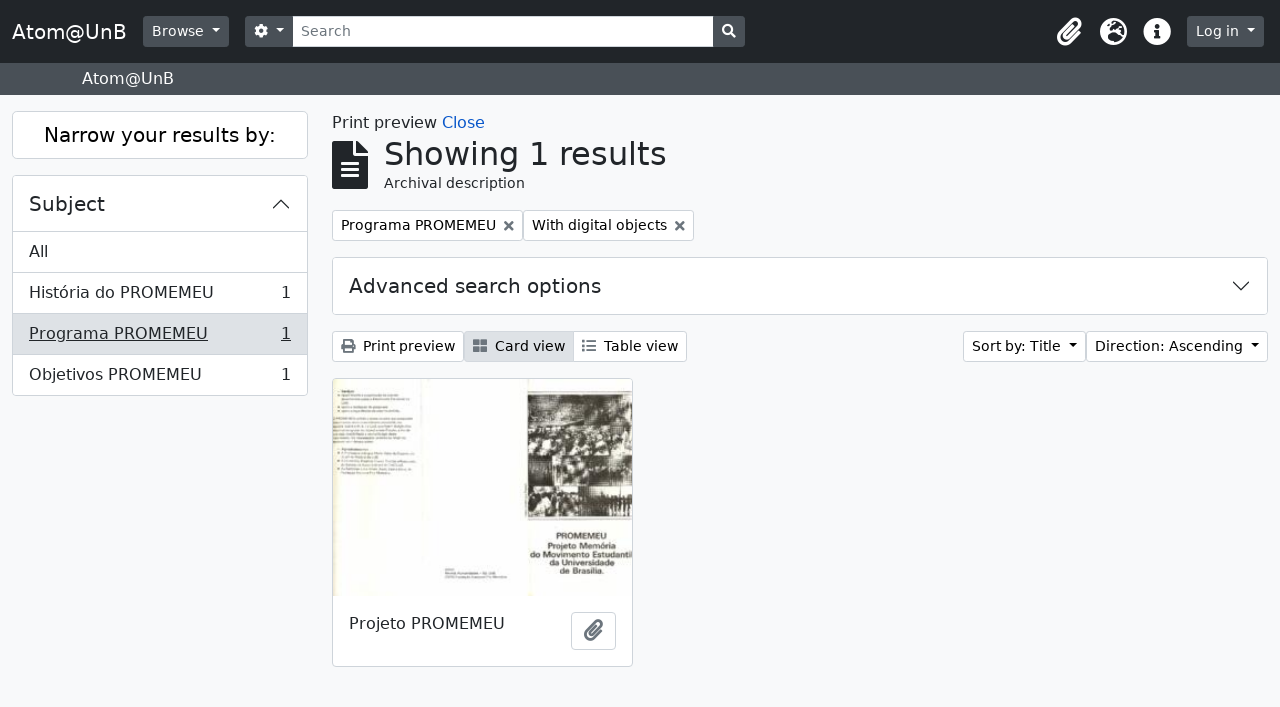

--- FILE ---
content_type: text/html; charset=utf-8
request_url: https://atom.unb.br/index.php/informationobject/browse?sort=alphabetic&sf_culture=en&sortDir=asc&view=card&subjects=49295&levels=&%3Bnames=49187&%3Bamp%3Bplaces=5425%2C46336&%3Bamp%3Blevels=223&%3Bamp%3Bcreators=1201&%3Bamp%3Blimit=100&%3Bamp%3Bsort=identifier&%3Bamp%3BtopLod=1&%3Bsort=identifier&topLod=0&onlyMedia=1&media=print
body_size: 8408
content:
<!DOCTYPE html>
<html lang="en" dir="ltr">
  <head>
    <meta charset="utf-8">
    <meta name="viewport" content="width=device-width, initial-scale=1">
    <title>Atom@UnB</title>
        <link rel="shortcut icon" href="/favicon.ico">
    <script defer src="/dist/js/vendor.bundle.1697f26639ee588df9ee.js"></script><script defer src="/dist/js/arDominionB5Plugin.bundle.c90c2b41629624ee747a.js"></script><link href="/dist/css/arDominionB5Plugin.bundle.ce989ca7e5901f35d377.css" rel="stylesheet">
      </head>
  <body class="d-flex flex-column min-vh-100 informationobject browse">
        <div class="visually-hidden-focusable p-3 border-bottom">
  <a class="btn btn-sm btn-secondary" href="#main-column">
    Skip to main content  </a>
</div>
    



<header id="top-bar" class="navbar navbar-expand-lg navbar-dark bg-dark" role="navigation" aria-label="Main navigation">
  <div class="container-fluid">
          <a class="navbar-brand d-flex flex-wrap flex-lg-nowrap align-items-center py-0 me-0" href="/index.php/" title="Home" rel="home">
                          <span class="text-wrap my-1 me-3">Atom@UnB</span>
              </a>
        <button class="navbar-toggler atom-btn-secondary my-2 me-1" type="button" data-bs-toggle="collapse" data-bs-target="#navbar-content" aria-controls="navbar-content" aria-expanded="false">
      <span class="navbar-toggler-icon"></span>
      <span class="visually-hidden">Toggle navigation</span>
    </button>
    <div class="collapse navbar-collapse flex-wrap justify-content-end me-1" id="navbar-content">
      <div class="d-flex flex-wrap flex-lg-nowrap flex-grow-1">
        <div class="dropdown my-2 me-3">
  <button class="btn btn-sm atom-btn-secondary dropdown-toggle" type="button" id="browse-menu" data-bs-toggle="dropdown" aria-expanded="false">
    Browse  </button>
  <ul class="dropdown-menu mt-2" aria-labelledby="browse-menu">
    <li>
      <h6 class="dropdown-header">
        Browse      </h6>
    </li>
                  <li id="node_browseInformationObjects">
          <a class="dropdown-item" href="/index.php/informationobject/browse" title="Archival descriptions">Archival descriptions</a>        </li>
                        <li id="node_browseActors">
          <a class="dropdown-item" href="/index.php/actor/browse" title="Authority records">Authority records</a>        </li>
                        <li id="node_browseRepositories">
          <a class="dropdown-item" href="/index.php/repository/browse" title="Archival institutions">Archival institutions</a>        </li>
                        <li id="node_browseFunctions">
          <a class="dropdown-item" href="/index.php/function/browse" title="Functions">Functions</a>        </li>
                        <li id="node_browseSubjects">
          <a class="dropdown-item" href="/index.php/taxonomy/index/id/35" title="Subjects">Subjects</a>        </li>
                        <li id="node_browsePlaces">
          <a class="dropdown-item" href="/index.php/taxonomy/index/id/42" title="Places">Places</a>        </li>
                        <li id="node_browseDigitalObjects">
          <a class="dropdown-item" href="/index.php/informationobject/browse?view=card&amp;onlyMedia=1&amp;topLod=0" title="Digital objects">Digital objects</a>        </li>
            </ul>
</div>
        <form
  id="search-box"
  class="d-flex flex-grow-1 my-2"
  role="search"
  action="/index.php/informationobject/browse">
  <h2 class="visually-hidden">Search</h2>
  <input type="hidden" name="topLod" value="0">
  <input type="hidden" name="sort" value="relevance">
  <div class="input-group flex-nowrap">
    <button
      id="search-box-options"
      class="btn btn-sm atom-btn-secondary dropdown-toggle"
      type="button"
      data-bs-toggle="dropdown"
      data-bs-auto-close="outside"
      aria-expanded="false">
      <i class="fas fa-cog" aria-hidden="true"></i>
      <span class="visually-hidden">Search options</span>
    </button>
    <div class="dropdown-menu mt-2" aria-labelledby="search-box-options">
              <div class="px-3 py-2">
          <div class="form-check">
            <input
              class="form-check-input"
              type="radio"
              name="repos"
              id="search-realm-global"
              checked              value>
            <label class="form-check-label" for="search-realm-global">
              Global search            </label>
          </div>
                            </div>
        <div class="dropdown-divider"></div>
            <a class="dropdown-item" href="/index.php/informationobject/browse?showAdvanced=1&topLod=0">
        Advanced search      </a>
    </div>
    <input
      id="search-box-input"
      class="form-control form-control-sm dropdown-toggle"
      type="search"
      name="query"
      autocomplete="off"
      value=""
      placeholder="Search"
      data-url="/index.php/search/autocomplete"
      data-bs-toggle="dropdown"
      aria-label="Search"
      aria-expanded="false">
    <ul id="search-box-results" class="dropdown-menu mt-2" aria-labelledby="search-box-input"></ul>
    <button class="btn btn-sm atom-btn-secondary" type="submit">
      <i class="fas fa-search" aria-hidden="true"></i>
      <span class="visually-hidden">Search in browse page</span>
    </button>
  </div>
</form>
      </div>
      <div class="d-flex flex-nowrap flex-column flex-lg-row align-items-strech align-items-lg-center">
        <ul class="navbar-nav mx-lg-2">
                    <li class="nav-item dropdown d-flex flex-column">
  <a
    class="nav-link dropdown-toggle d-flex align-items-center p-0"
    href="#"
    id="clipboard-menu"
    role="button"
    data-bs-toggle="dropdown"
    aria-expanded="false"
    data-total-count-label="records added"
    data-alert-close="Close"
    data-load-alert-message="There was an error loading the clipboard content."
    data-export-alert-message="The clipboard is empty for this entity type."
    data-export-check-url="/index.php/clipboard/exportCheck"
    data-delete-alert-message="Note: clipboard items unclipped in this page will be removed from the clipboard when the page is refreshed. You can re-select them now, or reload the page to remove them completely. Using the sort or print preview buttons will also cause a page reload - so anything currently deselected will be lost!">
    <i
      class="fas fa-2x fa-fw fa-paperclip px-0 px-lg-2 py-2"
      data-bs-toggle="tooltip"
      data-bs-placement="bottom"
      data-bs-custom-class="d-none d-lg-block"
      title="Clipboard"
      aria-hidden="true">
    </i>
    <span class="d-lg-none mx-1" aria-hidden="true">
      Clipboard    </span>
    <span class="visually-hidden">
      Clipboard    </span>
  </a>
  <ul class="dropdown-menu dropdown-menu-end mb-2" aria-labelledby="clipboard-menu">
    <li>
      <h6 class="dropdown-header">
        Clipboard      </h6>
    </li>
    <li class="text-muted text-nowrap px-3 pb-2">
      <span
        id="counts-block"
        data-information-object-label="Archival description"
        data-actor-object-label="Authority record"
        data-repository-object-label="Archival institution">
      </span>
    </li>
                  <li id="node_clearClipboard">
          <a class="dropdown-item" href="/index.php/" title="Clear all selections">Clear all selections</a>        </li>
                        <li id="node_goToClipboard">
          <a class="dropdown-item" href="/index.php/clipboard/view" title="Go to clipboard">Go to clipboard</a>        </li>
                        <li id="node_loadClipboard">
          <a class="dropdown-item" href="/index.php/clipboard/load" title="Load clipboard">Load clipboard</a>        </li>
                        <li id="node_saveClipboard">
          <a class="dropdown-item" href="/index.php/clipboard/save" title="Save clipboard">Save clipboard</a>        </li>
            </ul>
</li>
                      <li class="nav-item dropdown d-flex flex-column">
  <a
    class="nav-link dropdown-toggle d-flex align-items-center p-0"
    href="#"
    id="language-menu"
    role="button"
    data-bs-toggle="dropdown"
    aria-expanded="false">
    <i
      class="fas fa-2x fa-fw fa-globe-europe px-0 px-lg-2 py-2"
      data-bs-toggle="tooltip"
      data-bs-placement="bottom"
      data-bs-custom-class="d-none d-lg-block"
      title="Language"
      aria-hidden="true">
    </i>
    <span class="d-lg-none mx-1" aria-hidden="true">
      Language    </span>
    <span class="visually-hidden">
      Language    </span>  
  </a>
  <ul class="dropdown-menu dropdown-menu-end mb-2" aria-labelledby="language-menu">
    <li>
      <h6 class="dropdown-header">
        Language      </h6>
    </li>
          <li>
        <a class="dropdown-item" href="/index.php/informationobject/browse?sf_culture=en&amp;sort=alphabetic&amp;sortDir=asc&amp;view=card&amp;subjects=49295&amp;levels=&amp;%3Bnames=49187&amp;%3Bamp%3Bplaces=5425%2C46336&amp;%3Bamp%3Blevels=223&amp;%3Bamp%3Bcreators=1201&amp;%3Bamp%3Blimit=100&amp;%3Bamp%3Bsort=identifier&amp;%3Bamp%3BtopLod=1&amp;%3Bsort=identifier&amp;topLod=0&amp;onlyMedia=1&amp;media=print" title="English">English</a>      </li>
          <li>
        <a class="dropdown-item" href="/index.php/informationobject/browse?sf_culture=pt_BR&amp;sort=alphabetic&amp;sortDir=asc&amp;view=card&amp;subjects=49295&amp;levels=&amp;%3Bnames=49187&amp;%3Bamp%3Bplaces=5425%2C46336&amp;%3Bamp%3Blevels=223&amp;%3Bamp%3Bcreators=1201&amp;%3Bamp%3Blimit=100&amp;%3Bamp%3Bsort=identifier&amp;%3Bamp%3BtopLod=1&amp;%3Bsort=identifier&amp;topLod=0&amp;onlyMedia=1&amp;media=print" title="Português do Brasil">Português do Brasil</a>      </li>
          <li>
        <a class="dropdown-item" href="/index.php/informationobject/browse?sf_culture=pt&amp;sort=alphabetic&amp;sortDir=asc&amp;view=card&amp;subjects=49295&amp;levels=&amp;%3Bnames=49187&amp;%3Bamp%3Bplaces=5425%2C46336&amp;%3Bamp%3Blevels=223&amp;%3Bamp%3Bcreators=1201&amp;%3Bamp%3Blimit=100&amp;%3Bamp%3Bsort=identifier&amp;%3Bamp%3BtopLod=1&amp;%3Bsort=identifier&amp;topLod=0&amp;onlyMedia=1&amp;media=print" title="Português">Português</a>      </li>
      </ul>
</li>
                    <li class="nav-item dropdown d-flex flex-column">
  <a
    class="nav-link dropdown-toggle d-flex align-items-center p-0"
    href="#"
    id="quick-links-menu"
    role="button"
    data-bs-toggle="dropdown"
    aria-expanded="false">
    <i
      class="fas fa-2x fa-fw fa-info-circle px-0 px-lg-2 py-2"
      data-bs-toggle="tooltip"
      data-bs-placement="bottom"
      data-bs-custom-class="d-none d-lg-block"
      title="Quick links"
      aria-hidden="true">
    </i>
    <span class="d-lg-none mx-1" aria-hidden="true">
      Quick links    </span> 
    <span class="visually-hidden">
      Quick links    </span>
  </a>
  <ul class="dropdown-menu dropdown-menu-end mb-2" aria-labelledby="quick-links-menu">
    <li>
      <h6 class="dropdown-header">
        Quick links      </h6>
    </li>
                  <li id="node_help">
          <a class="dropdown-item" href="http://docs.accesstomemory.org/" title="Help">Help</a>        </li>
            </ul>
</li>
        </ul>
              <div class="dropdown my-2">
    <button class="btn btn-sm atom-btn-secondary dropdown-toggle" type="button" id="user-menu" data-bs-toggle="dropdown" data-bs-auto-close="outside" aria-expanded="false">
      Log in    </button>
    <div class="dropdown-menu dropdown-menu-lg-end mt-2" aria-labelledby="user-menu">
      <div>
        <h6 class="dropdown-header">
          Have an account?        </h6>
      </div>
      <form class="mx-3 my-2" action="/index.php/user/login" method="post">        <input type="hidden" name="_csrf_token" value="10a8cdf961f96caf139d42679bccc179" id="csrf_token" /><input type="hidden" name="next" value="https://atom.unb.br/index.php/informationobject/browse?sort=alphabetic&amp;sf_culture=en&amp;sortDir=asc&amp;view=card&amp;subjects=49295&amp;levels=&amp;%3Bnames=49187&amp;%3Bamp%3Bplaces=5425%2C46336&amp;%3Bamp%3Blevels=223&amp;%3Bamp%3Bcreators=1201&amp;%3Bamp%3Blimit=100&amp;%3Bamp%3Bsort=identifier&amp;%3Bamp%3BtopLod=1&amp;%3Bsort=identifier&amp;topLod=0&amp;onlyMedia=1&amp;media=print" id="next" />        <div class="mb-3"><label class="form-label" for="email">Email<span aria-hidden="true" class="text-primary ms-1"><strong>*</strong></span><span class="visually-hidden">This field is required.</span></label><input type="text" name="email" class="form-control-sm form-control" id="email" /></div>        <div class="mb-3"><label class="form-label" for="password">Password<span aria-hidden="true" class="text-primary ms-1"><strong>*</strong></span><span class="visually-hidden">This field is required.</span></label><input type="password" name="password" class="form-control-sm form-control" autocomplete="off" id="password" /></div>        <button class="btn btn-sm atom-btn-secondary" type="submit">
          Log in        </button>
      </form>
    </div>
  </div>
      </div>
    </div>
  </div>
</header>

  <div class="bg-secondary text-white">
    <div class="container-xl py-1">
      Atom@UnB    </div>
  </div>
    
<div id="wrapper" class="container-xxl pt-3 flex-grow-1">
            <div class="row">
    <div id="sidebar" class="col-md-3">
      
    <h2 class="d-grid">
      <button
        class="btn btn-lg atom-btn-white collapsed text-wrap"
        type="button"
        data-bs-toggle="collapse"
        data-bs-target="#collapse-aggregations"
        aria-expanded="false"
        aria-controls="collapse-aggregations">
        Narrow your results by:      </button>
    </h2>

    <div class="collapse" id="collapse-aggregations">

      
        
        
                      
        
        
        
      

<div class="accordion mb-3">
  <div class="accordion-item aggregation">
    <h2 class="accordion-header" id="heading-subjects">
      <button
        class="accordion-button"
        type="button"
        data-bs-toggle="collapse"
        data-bs-target="#collapse-subjects"
        aria-expanded="true"
        aria-controls="collapse-subjects">
        Subject      </button>
    </h2>
    <div
      id="collapse-subjects"
      class="accordion-collapse collapse show list-group list-group-flush"
      aria-labelledby="heading-subjects">
      
              <a class="list-group-item list-group-item-action d-flex justify-content-between align-items-center" href="/index.php/informationobject/browse?sort=alphabetic&amp;sf_culture=en&amp;sortDir=asc&amp;view=card&amp;levels=&amp;%3Bnames=49187&amp;%3Bamp%3Bplaces=5425%2C46336&amp;%3Bamp%3Blevels=223&amp;%3Bamp%3Bcreators=1201&amp;%3Bamp%3Blimit=100&amp;%3Bamp%3Bsort=identifier&amp;%3Bamp%3BtopLod=1&amp;%3Bsort=identifier&amp;topLod=0&amp;onlyMedia=1&amp;media=print" title="All">All</a>          
              
        <a class="list-group-item list-group-item-action d-flex justify-content-between align-items-center text-break" href="/index.php/informationobject/browse?subjects=49294&amp;sort=alphabetic&amp;sf_culture=en&amp;sortDir=asc&amp;view=card&amp;levels=&amp;%3Bnames=49187&amp;%3Bamp%3Bplaces=5425%2C46336&amp;%3Bamp%3Blevels=223&amp;%3Bamp%3Bcreators=1201&amp;%3Bamp%3Blimit=100&amp;%3Bamp%3Bsort=identifier&amp;%3Bamp%3BtopLod=1&amp;%3Bsort=identifier&amp;topLod=0&amp;onlyMedia=1&amp;media=print" title="História do PROMEMEU, 1 results1">História do PROMEMEU<span class="visually-hidden">, 1 results</span><span aria-hidden="true" class="ms-3 text-nowrap">1</span></a>              
        <a class="list-group-item list-group-item-action d-flex justify-content-between align-items-center text-break active text-decoration-underline" href="/index.php/informationobject/browse?subjects=49295&amp;sort=alphabetic&amp;sf_culture=en&amp;sortDir=asc&amp;view=card&amp;levels=&amp;%3Bnames=49187&amp;%3Bamp%3Bplaces=5425%2C46336&amp;%3Bamp%3Blevels=223&amp;%3Bamp%3Bcreators=1201&amp;%3Bamp%3Blimit=100&amp;%3Bamp%3Bsort=identifier&amp;%3Bamp%3BtopLod=1&amp;%3Bsort=identifier&amp;topLod=0&amp;onlyMedia=1&amp;media=print" title="Programa PROMEMEU, 1 results1">Programa PROMEMEU<span class="visually-hidden">, 1 results</span><span aria-hidden="true" class="ms-3 text-nowrap">1</span></a>              
        <a class="list-group-item list-group-item-action d-flex justify-content-between align-items-center text-break" href="/index.php/informationobject/browse?subjects=49296&amp;sort=alphabetic&amp;sf_culture=en&amp;sortDir=asc&amp;view=card&amp;levels=&amp;%3Bnames=49187&amp;%3Bamp%3Bplaces=5425%2C46336&amp;%3Bamp%3Blevels=223&amp;%3Bamp%3Bcreators=1201&amp;%3Bamp%3Blimit=100&amp;%3Bamp%3Bsort=identifier&amp;%3Bamp%3BtopLod=1&amp;%3Bsort=identifier&amp;topLod=0&amp;onlyMedia=1&amp;media=print" title="Objetivos PROMEMEU, 1 results1">Objetivos PROMEMEU<span class="visually-hidden">, 1 results</span><span aria-hidden="true" class="ms-3 text-nowrap">1</span></a>          </div>
  </div>
</div>

        
        
        
    </div>

      </div>
    <div id="main-column" role="main" class="col-md-9">
          <div id="preview-message">
    Print preview    <a href="/index.php/informationobject/browse?sort=alphabetic&amp;sf_culture=en&amp;sortDir=asc&amp;view=card&amp;subjects=49295&amp;levels=&amp;%3Bnames=49187&amp;%3Bamp%3Bplaces=5425%2C46336&amp;%3Bamp%3Blevels=223&amp;%3Bamp%3Bcreators=1201&amp;%3Bamp%3Blimit=100&amp;%3Bamp%3Bsort=identifier&amp;%3Bamp%3BtopLod=1&amp;%3Bsort=identifier&amp;topLod=0&amp;onlyMedia=1" title="Close">Close</a>  </div>

  <div class="multiline-header d-flex align-items-center mb-3">
    <i class="fas fa-3x fa-file-alt me-3" aria-hidden="true"></i>
    <div class="d-flex flex-column">
      <h1 class="mb-0" aria-describedby="heading-label">
                  Showing 1 results              </h1>
      <span class="small" id="heading-label">
        Archival description      </span>
    </div>
  </div>
        <div class="d-flex flex-wrap gap-2">
    
                  <a 
  href="/index.php/informationobject/browse?sort=alphabetic&sf_culture=en&sortDir=asc&view=card&levels=&%3Bnames=49187&%3Bamp%3Bplaces=5425%2C46336&%3Bamp%3Blevels=223&%3Bamp%3Bcreators=1201&%3Bamp%3Blimit=100&%3Bamp%3Bsort=identifier&%3Bamp%3BtopLod=1&%3Bsort=identifier&topLod=0&onlyMedia=1&media=print"
  class="btn btn-sm atom-btn-white align-self-start mw-100 filter-tag d-flex">
  <span class="visually-hidden">
    Remove filter:  </span>
  <span class="text-truncate d-inline-block">
    Programa PROMEMEU  </span>
  <i aria-hidden="true" class="fas fa-times ms-2 align-self-center"></i>
</a>
        <a 
  href="/index.php/informationobject/browse?sort=alphabetic&sf_culture=en&sortDir=asc&view=card&subjects=49295&levels=&%3Bnames=49187&%3Bamp%3Bplaces=5425%2C46336&%3Bamp%3Blevels=223&%3Bamp%3Bcreators=1201&%3Bamp%3Blimit=100&%3Bamp%3Bsort=identifier&%3Bamp%3BtopLod=1&%3Bsort=identifier&topLod=0&media=print"
  class="btn btn-sm atom-btn-white align-self-start mw-100 filter-tag d-flex">
  <span class="visually-hidden">
    Remove filter:  </span>
  <span class="text-truncate d-inline-block">
    With digital objects  </span>
  <i aria-hidden="true" class="fas fa-times ms-2 align-self-center"></i>
</a>
          </div>

      
  <div class="accordion mb-3 adv-search" role="search">
  <div class="accordion-item">
    <h2 class="accordion-header" id="heading-adv-search">
      <button class="accordion-button collapsed" type="button" data-bs-toggle="collapse" data-bs-target="#collapse-adv-search" aria-expanded="false" aria-controls="collapse-adv-search" data-cy="advanced-search-toggle">
        Advanced search options      </button>
    </h2>
    <div id="collapse-adv-search" class="accordion-collapse collapse" aria-labelledby="heading-adv-search">
      <div class="accordion-body">
        <form name="advanced-search-form" method="get" action="/index.php/informationobject/browse">
                      <input type="hidden" name="sort" value="alphabetic"/>
                      <input type="hidden" name="view" value="card"/>
                      <input type="hidden" name="subjects" value="49295"/>
                      <input type="hidden" name="media" value="print"/>
          
          <h5>Find results with:</h5>

          <div class="criteria mb-4">

            
              
            
            
            <div class="criterion row align-items-center">

              <div class="col-xl-auto mb-3 adv-search-boolean">
                <select class="form-select" name="so0">
                  <option value="and">and</option>
                  <option value="or">or</option>
                  <option value="not">not</option>
                </select>
              </div>

              <div class="col-xl-auto flex-grow-1 mb-3">
                <input class="form-control" type="text" aria-label="Search" placeholder="Search" name="sq0">
              </div>

              <div class="col-xl-auto mb-3 text-center">
                <span class="form-text">in</span>
              </div>

              <div class="col-xl-auto mb-3">
                <select class="form-select" name="sf0">
                                      <option value="">
                      Any field                    </option>
                                      <option value="title">
                      Title                    </option>
                                      <option value="archivalHistory">
                      Archival history                    </option>
                                      <option value="scopeAndContent">
                      Scope and content                    </option>
                                      <option value="extentAndMedium">
                      Extent and medium                    </option>
                                      <option value="subject">
                      Subject access points                    </option>
                                      <option value="name">
                      Name access points                    </option>
                                      <option value="place">
                      Place access points                    </option>
                                      <option value="genre">
                      Genre access points                    </option>
                                      <option value="identifier">
                      Identifier                    </option>
                                      <option value="referenceCode">
                      Reference code                    </option>
                                      <option value="digitalObjectTranscript">
                      Digital object text                    </option>
                                      <option value="creator">
                      Creator                    </option>
                                      <option value="findingAidTranscript">
                      Finding aid text                    </option>
                                      <option value="allExceptFindingAidTranscript">
                      Any field except finding aid text                    </option>
                                  </select>
              </div>

              <div class="col-xl-auto mb-3">
                <a href="#" class="d-none d-xl-block delete-criterion" aria-label="Delete criterion">
                  <i aria-hidden="true" class="fas fa-times text-muted"></i>
                </a>
                <a href="#" class="d-xl-none delete-criterion btn btn-outline-danger w-100 mb-3">
                  Delete criterion                </a>
              </div>

            </div>

            <div class="add-new-criteria mb-3">
              <a id="add-criterion-dropdown-menu" class="btn atom-btn-white dropdown-toggle" href="#" role="button" data-bs-toggle="dropdown" aria-expanded="false">Add new criteria</a>
              <ul class="dropdown-menu mt-2" aria-labelledby="add-criterion-dropdown-menu">
                <li><a class="dropdown-item" href="#" id="add-criterion-and">And</a></li>
                <li><a class="dropdown-item" href="#" id="add-criterion-or">Or</a></li>
                <li><a class="dropdown-item" href="#" id="add-criterion-not">Not</a></li>
              </ul>
            </div>

          </div>

          <h5>Limit results to:</h5>

          <div class="criteria mb-4">

                          <div class="mb-3"><label class="form-label" for="repos">Repository</label><select name="repos" class="form-select" id="repos">
<option value="" selected="selected"></option>
<option value="264003">Fundação Darcy Ribeiro</option>
<option value="391">Universidade de Brasília</option>
</select></div>            
            <div class="mb-3"><label class="form-label" for="collection">Top-level description</label><select name="collection" class="form-autocomplete form-control" id="collection">

</select><input class="list" type="hidden" value="/index.php/informationobject/autocomplete?parent=1&filterDrafts=1"></div>
          </div>

          <h5>Filter results by:</h5>

          <div class="criteria mb-4">

            <div class="row">

              
              <div class="col-md-4">
                <div class="mb-3"><label class="form-label" for="levels">Level of description</label><select name="levels" class="form-select" id="levels">
<option value="" selected="selected"></option>
<option value="223">Collection</option>
<option value="264127">Dossiê / Processo</option>
<option value="285">File</option>
<option value="226">Fonds</option>
<option value="227">Item</option>
<option value="222">Part of subfond</option>
<option value="224">Series</option>
<option value="221">Subfonds</option>
<option value="225">Subseries</option>
<option value="1007113">Volume</option>
</select></div>              </div>
              

              <div class="col-md-4">
                <div class="mb-3"><label class="form-label" for="onlyMedia">Digital object available</label><select name="onlyMedia" class="form-select" id="onlyMedia">
<option value=""></option>
<option value="1" selected="selected">Yes</option>
<option value="0">No</option>
</select></div>              </div>

                              <div class="col-md-4">
                  <div class="mb-3"><label class="form-label" for="findingAidStatus">Finding aid</label><select name="findingAidStatus" class="form-select" id="findingAidStatus">
<option value="" selected="selected"></option>
<option value="yes">Yes</option>
<option value="no">No</option>
<option value="generated">Generated</option>
<option value="uploaded">Uploaded</option>
</select></div>                </div>
              
            </div>

            <div class="row">

                              <div class="col-md-6">
                  <div class="mb-3"><label class="form-label" for="copyrightStatus">Copyright status</label><select name="copyrightStatus" class="form-select" id="copyrightStatus">
<option value="" selected="selected"></option>
<option value="337">Public domain</option>
<option value="336">Under copyright</option>
<option value="338">Unknown</option>
</select></div>                </div>
              
                              <div class="col-md-6">
                  <div class="mb-3"><label class="form-label" for="materialType">General material designation</label><select name="materialType" class="form-select" id="materialType">
<option value="" selected="selected"></option>
<option value="261">Architectural drawing</option>
<option value="262">Cartographic material</option>
<option value="263">Graphic material</option>
<option value="264">Moving images</option>
<option value="265">Multiple media</option>
<option value="266">Object</option>
<option value="267">Philatelic record</option>
<option value="268">Sound recording</option>
<option value="269">Technical drawing</option>
<option value="270">Textual record</option>
</select></div>                </div>
              
              <fieldset class="col-12">
                <legend class="visually-hidden">Top-level description filter</legend>
                <div class="d-grid d-sm-block">
                  <div class="form-check d-inline-block me-2">
                    <input class="form-check-input" type="radio" name="topLod" id="adv-search-top-lod-1" value="1" >
                    <label class="form-check-label" for="adv-search-top-lod-1">Top-level descriptions</label>
                  </div>
                  <div class="form-check d-inline-block">
                    <input class="form-check-input" type="radio" name="topLod" id="adv-search-top-lod-0" value="0" checked>
                    <label class="form-check-label" for="adv-search-top-lod-0">All descriptions</label>
                  </div>
                </div>
              </fieldset>

            </div>

          </div>

          <h5>Filter by date range:</h5>

          <div class="criteria row mb-2">

            <div class="col-md-4 start-date">
              <div class="mb-3"><label class="form-label" for="startDate">Start</label><input placeholder="YYYY-MM-DD" type="date" name="startDate" class="form-control" id="startDate" /></div>            </div>

            <div class="col-md-4 end-date">
              <div class="mb-3"><label class="form-label" for="endDate">End</label><input placeholder="YYYY-MM-DD" type="date" name="endDate" class="form-control" id="endDate" /></div>            </div>

            <fieldset class="col-md-4 date-type">
              <legend class="fs-6">
                <span>Results</span>
                <button
                  type="button"
                  class="btn btn-link mb-1"
                  data-bs-toggle="tooltip"
                  data-bs-placement="auto"
                  title='Use these options to specify how the date range returns results. "Exact" means that the start and end dates of descriptions returned must fall entirely within the date range entered. "Overlapping" means that any description whose start or end dates touch or overlap the target date range will be returned.'>
                  <i aria-hidden="true" class="fas fa-question-circle text-muted"></i>
                </button>
              </legend>
              <div class="d-grid d-sm-block">
                <div class="form-check d-inline-block me-2">
                  <input class="form-check-input" type="radio" name="rangeType" id="adv-search-date-range-inclusive" value="inclusive" checked>
                  <label class="form-check-label" for="adv-search-date-range-inclusive">Overlapping</label>
                </div>
                <div class="form-check d-inline-block">
                  <input class="form-check-input" type="radio" name="rangeType" id="adv-search-date-range-exact" value="exact" >
                  <label class="form-check-label" for="adv-search-date-range-exact">Exact</label>
                </div>
              </div>
            </fieldset>

          </div>

          <ul class="actions mb-1 nav gap-2 justify-content-center">
            <li><input type="button" class="btn atom-btn-outline-light reset" value="Reset"></li>
            <li><input type="submit" class="btn atom-btn-outline-light" value="Search"></li>
          </ul>

        </form>
      </div>
    </div>
  </div>
</div>

  
    <div class="d-flex flex-wrap gap-2 mb-3">
      <a
  class="btn btn-sm atom-btn-white"
  href="/index.php/informationobject/browse?sort=alphabetic&sf_culture=en&sortDir=asc&view=card&subjects=49295&levels=&%3Bnames=49187&%3Bamp%3Bplaces=5425%2C46336&%3Bamp%3Blevels=223&%3Bamp%3Bcreators=1201&%3Bamp%3Blimit=100&%3Bamp%3Bsort=identifier&%3Bamp%3BtopLod=1&%3Bsort=identifier&topLod=0&onlyMedia=1&media=print">
  <i class="fas fa-print me-1" aria-hidden="true"></i>
  Print preview</a>

      
      
      <div class="btn-group btn-group-sm" role="group" aria-label="View options">
  <a
    class="btn atom-btn-white text-wrap active"
    aria-current="page"    href="/index.php/informationobject/browse?view=card&sort=alphabetic&sf_culture=en&sortDir=asc&subjects=49295&levels=&%3Bnames=49187&%3Bamp%3Bplaces=5425%2C46336&%3Bamp%3Blevels=223&%3Bamp%3Bcreators=1201&%3Bamp%3Blimit=100&%3Bamp%3Bsort=identifier&%3Bamp%3BtopLod=1&%3Bsort=identifier&topLod=0&onlyMedia=1&media=print">
    <i class="fas fa-th-large me-1" aria-hidden="true"></i>
    Card view  </a>
  <a
    class="btn atom-btn-white text-wrap"
        href="/index.php/informationobject/browse?view=table&sort=alphabetic&sf_culture=en&sortDir=asc&subjects=49295&levels=&%3Bnames=49187&%3Bamp%3Bplaces=5425%2C46336&%3Bamp%3Blevels=223&%3Bamp%3Bcreators=1201&%3Bamp%3Blimit=100&%3Bamp%3Bsort=identifier&%3Bamp%3BtopLod=1&%3Bsort=identifier&topLod=0&onlyMedia=1&media=print">
    <i class="fas fa-list me-1" aria-hidden="true"></i>
    Table view  </a>
</div>

      <div class="d-flex flex-wrap gap-2 ms-auto">
        
<div class="dropdown d-inline-block">
  <button class="btn btn-sm atom-btn-white dropdown-toggle text-wrap" type="button" id="sort-button" data-bs-toggle="dropdown" aria-expanded="false">
    Sort by: Title  </button>
  <ul class="dropdown-menu dropdown-menu-end mt-2" aria-labelledby="sort-button">
          <li>
        <a
          href="/index.php/informationobject/browse?sort=lastUpdated&sf_culture=en&sortDir=asc&view=card&subjects=49295&levels=&%3Bnames=49187&%3Bamp%3Bplaces=5425%2C46336&%3Bamp%3Blevels=223&%3Bamp%3Bcreators=1201&%3Bamp%3Blimit=100&%3Bamp%3Bsort=identifier&%3Bamp%3BtopLod=1&%3Bsort=identifier&topLod=0&onlyMedia=1&media=print"
          class="dropdown-item">
          Date modified        </a>
      </li>
          <li>
        <a
          href="/index.php/informationobject/browse?sort=alphabetic&sf_culture=en&sortDir=asc&view=card&subjects=49295&levels=&%3Bnames=49187&%3Bamp%3Bplaces=5425%2C46336&%3Bamp%3Blevels=223&%3Bamp%3Bcreators=1201&%3Bamp%3Blimit=100&%3Bamp%3Bsort=identifier&%3Bamp%3BtopLod=1&%3Bsort=identifier&topLod=0&onlyMedia=1&media=print"
          class="dropdown-item active">
          Title        </a>
      </li>
          <li>
        <a
          href="/index.php/informationobject/browse?sort=relevance&sf_culture=en&sortDir=asc&view=card&subjects=49295&levels=&%3Bnames=49187&%3Bamp%3Bplaces=5425%2C46336&%3Bamp%3Blevels=223&%3Bamp%3Bcreators=1201&%3Bamp%3Blimit=100&%3Bamp%3Bsort=identifier&%3Bamp%3BtopLod=1&%3Bsort=identifier&topLod=0&onlyMedia=1&media=print"
          class="dropdown-item">
          Relevance        </a>
      </li>
          <li>
        <a
          href="/index.php/informationobject/browse?sort=identifier&sf_culture=en&sortDir=asc&view=card&subjects=49295&levels=&%3Bnames=49187&%3Bamp%3Bplaces=5425%2C46336&%3Bamp%3Blevels=223&%3Bamp%3Bcreators=1201&%3Bamp%3Blimit=100&%3Bamp%3Bsort=identifier&%3Bamp%3BtopLod=1&%3Bsort=identifier&topLod=0&onlyMedia=1&media=print"
          class="dropdown-item">
          Identifier        </a>
      </li>
          <li>
        <a
          href="/index.php/informationobject/browse?sort=referenceCode&sf_culture=en&sortDir=asc&view=card&subjects=49295&levels=&%3Bnames=49187&%3Bamp%3Bplaces=5425%2C46336&%3Bamp%3Blevels=223&%3Bamp%3Bcreators=1201&%3Bamp%3Blimit=100&%3Bamp%3Bsort=identifier&%3Bamp%3BtopLod=1&%3Bsort=identifier&topLod=0&onlyMedia=1&media=print"
          class="dropdown-item">
          Reference code        </a>
      </li>
          <li>
        <a
          href="/index.php/informationobject/browse?sort=startDate&sf_culture=en&sortDir=asc&view=card&subjects=49295&levels=&%3Bnames=49187&%3Bamp%3Bplaces=5425%2C46336&%3Bamp%3Blevels=223&%3Bamp%3Bcreators=1201&%3Bamp%3Blimit=100&%3Bamp%3Bsort=identifier&%3Bamp%3BtopLod=1&%3Bsort=identifier&topLod=0&onlyMedia=1&media=print"
          class="dropdown-item">
          Start date        </a>
      </li>
          <li>
        <a
          href="/index.php/informationobject/browse?sort=endDate&sf_culture=en&sortDir=asc&view=card&subjects=49295&levels=&%3Bnames=49187&%3Bamp%3Bplaces=5425%2C46336&%3Bamp%3Blevels=223&%3Bamp%3Bcreators=1201&%3Bamp%3Blimit=100&%3Bamp%3Bsort=identifier&%3Bamp%3BtopLod=1&%3Bsort=identifier&topLod=0&onlyMedia=1&media=print"
          class="dropdown-item">
          End date        </a>
      </li>
      </ul>
</div>


<div class="dropdown d-inline-block">
  <button class="btn btn-sm atom-btn-white dropdown-toggle text-wrap" type="button" id="sortDir-button" data-bs-toggle="dropdown" aria-expanded="false">
    Direction: Ascending  </button>
  <ul class="dropdown-menu dropdown-menu-end mt-2" aria-labelledby="sortDir-button">
          <li>
        <a
          href="/index.php/informationobject/browse?sortDir=asc&sort=alphabetic&sf_culture=en&view=card&subjects=49295&levels=&%3Bnames=49187&%3Bamp%3Bplaces=5425%2C46336&%3Bamp%3Blevels=223&%3Bamp%3Bcreators=1201&%3Bamp%3Blimit=100&%3Bamp%3Bsort=identifier&%3Bamp%3BtopLod=1&%3Bsort=identifier&topLod=0&onlyMedia=1&media=print"
          class="dropdown-item active">
          Ascending        </a>
      </li>
          <li>
        <a
          href="/index.php/informationobject/browse?sortDir=desc&sort=alphabetic&sf_culture=en&view=card&subjects=49295&levels=&%3Bnames=49187&%3Bamp%3Bplaces=5425%2C46336&%3Bamp%3Blevels=223&%3Bamp%3Bcreators=1201&%3Bamp%3Blimit=100&%3Bamp%3Bsort=identifier&%3Bamp%3BtopLod=1&%3Bsort=identifier&topLod=0&onlyMedia=1&media=print"
          class="dropdown-item">
          Descending        </a>
      </li>
      </ul>
</div>
      </div>
    </div>

          
      <div class="row g-3 mb-3 masonry">

    
  <div class="col-sm-6 col-lg-4 masonry-item">
    <div class="card">
                      <a href="/index.php/projeto-promemeu-3">
          <img alt="Projeto PROMEMEU" class="card-img-top" src="/uploads/r/fundacao-universidade-de-brasilia/5/b/7/5b74f8f160f38ec6b0d3e9b283469eab0cf7f6a187a48926a6091dccc4e939db/113_Folder_PROMEMEU_142.jpg" />        </a>
      
      <div class="card-body">
        <div class="card-text d-flex align-items-start gap-2">
          <span>Projeto PROMEMEU</span>
          <button
  class="btn atom-btn-white ms-auto active-primary clipboard"
  data-clipboard-slug="projeto-promemeu-3"
  data-clipboard-type="informationObject"
  data-tooltip="true"  data-title="Add to clipboard"
  data-alt-title="Remove from clipboard">
  <i class="fas fa-lg fa-paperclip" aria-hidden="true"></i>
  <span class="visually-hidden">
    Add to clipboard  </span>
</button>
        </div>
      </div>
    </div>
  </div>
</div>
      
                </div>
  </div>
</div>

        <footer>

  
  
  <div id="print-date">
    Printed: 2026-01-28  </div>

  <div id="js-i18n">
    <div id="read-more-less-links"
      data-read-more-text="Read more" 
      data-read-less-text="Read less">
    </div>
  </div>

</footer>

  <script>
    window.ga=window.ga||function(){(ga.q=ga.q||[]).push(arguments)};ga.l=+new Date;
    ga('create', 'UA-84854271-1', 'auto');
        ga('send', 'pageview');
  </script>
  <script async src='https://www.google-analytics.com/analytics.js'></script>
  </body>
</html>
